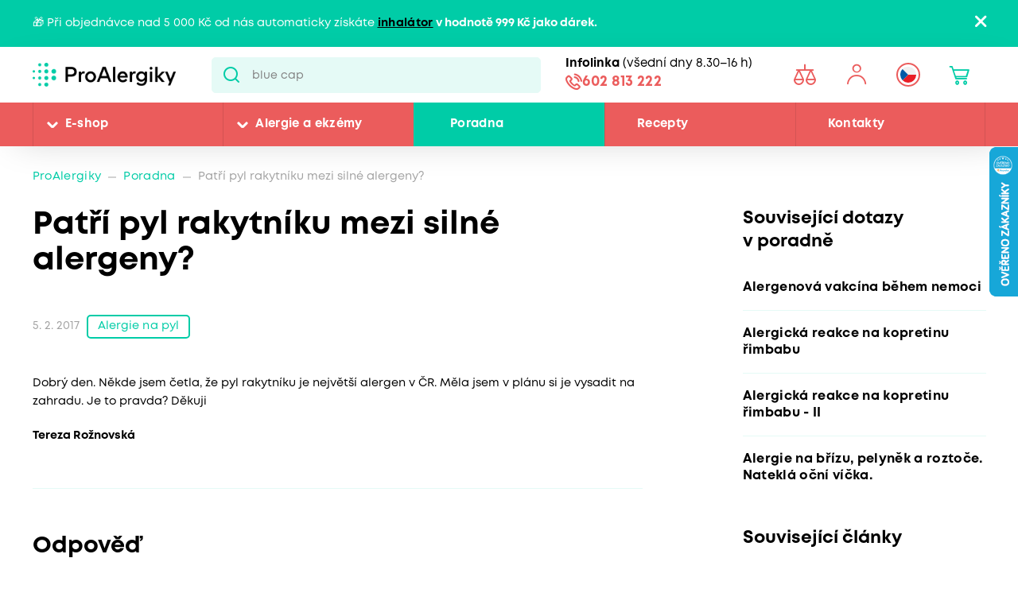

--- FILE ---
content_type: text/html; charset=utf-8
request_url: https://www.proalergiky.cz/poradna/5465
body_size: 20766
content:


<!DOCTYPE html>
<html lang="cs">
<head>
    <meta charset="utf-8" />
    <meta name="viewport" content="width=device-width, initial-scale=1.0">
    <meta name="robots" content="index, follow" />
    
    
    
    <meta name="theme-color" content="#fff" />

    

    <meta content="Dobrý den. Někde jsem četla, že pyl rakytníku je největší alergen v ČR. Měla jsem v plánu si je vysadit na zahradu. Je to pravda? Děkuji" name="description" />
<meta content="Patří pyl rakytníku mezi silné alergeny?" property="og:title" />
<meta content="Dobrý den. Někde jsem četla, že pyl rakytníku je největší alergen v ČR. Měla jsem v plánu si je vysadit na zahradu. Je to pravda? Děkuji" property="og:description" />
<meta content="https://www.proalergiky.cz/getmedia/996882be-6dc7-4f5d-abac-9e86f6fd095b/open-graph.jpg.aspx?width=1200&amp;height=630&amp;ext=.jpg" property="og:image" />
<meta content="https://www.proalergiky.cz/poradna/5465" property="og:url" />
    
            <link rel="alternate" hreflang="cs-cz" href="https://www.proalergiky.cz/poradna/5465" />

    

    <title>Patř&#237; pyl rakytn&#237;ku mezi siln&#233; alergeny? | Pro Alergiky</title>

    <script>
        var webp = new Image(); webp.onerror = function () { document.getElementsByTagName('html')[0].classList.add('no-webp'); }; webp.onload = function () { document.getElementsByTagName('html')[0].classList.add('webp'); }; webp.src = '[data-uri]';
    </script>

    <!-- Google Tag Manager -->
<script>
if (window.location.href.indexOf('disableGTM=1') === -1) {
console.log("GTM ENABLED");



(function(w,d,s,l,i){w[l]=w[l]||[];w[l].push({'gtm.start':
new Date().getTime(),event:'gtm.js'});var f=d.getElementsByTagName(s)[0],
j=d.createElement(s),dl=l!='dataLayer'?'&l='+l:'';j.async=true;j.src=
'https://www.googletagmanager.com/gtm.js?id='+i+dl;f.parentNode.insertBefore(j,f);
})(window,document,'script','dataLayer','GTM-N2WVNW');

}
else {
console.log("GTM NOT LOADED");
}

</script>
<!-- End Google Tag Manager -->

<meta name="google-site-verification" content="P3lsCh-CFbnTCR93Io5q57JRWvMVsIGuMiP7e9LSdcM" />


    <link href="/CMTrade/media/system/css/main?v=iIPJCZPq35sXrH-EjlyZlGRcFlW3k8QVeX78wwNvBlU1" rel="stylesheet"/>



</head>
<body class="CSCZ Chrome" data-locale="cs-CZ">

    <!-- Google Tag Manager (noscript) -->
<noscript><iframe src="https://www.googletagmanager.com/ns.html?id=GTM-N2WVNW"
height="0" width="0" style="display:none;visibility:hidden"></iframe></noscript>
<!-- End Google Tag Manager (noscript) -->
    <script type="application/ld+json">{
  "@context": "http://schema.org",
  "@type": "Organization",
  "name": "ProAlergiky",
  "url": "www.proalergiky.cz",
  "logo": {
    "@context": "http://schema.org",
    "@type": "ImageObject",
    "url": "/CMTrade/media/system/img/logo.svg"
  },
  "email": "info@proalergiky.cz",
  "faxNumber": "",
  "telephone": "541 212 450",
  "sameAs": []
}</script>
    
    

    
        <div class="header-alert hidden" data-alert data-alert-name="Inhal&#225;tor k objedn&#225;vce zdarma">
            <div class="pux-container">
                <div class="alert-container">
                    <span class="alert-content">🎁 Při objednávce nad 5 000 Kč od nás automaticky získáte <strong><a href="https://www.proalergiky.cz/eshop/kompresorovy-inhalator-norditalia-hi-neb">inhalátor</a> v hodnotě 999 Kč jako dárek.</strong></span>
                    <span class="close"></span>
                </div>
            </div>
        </div>



<header>
    

    <div class="pux-container">
        <div class="header-mobile">
            <div class="header-hamburger" data-hamburger>
                <span class="open-menu"></span>
            </div>
            <div class="header-logo">
    <a href="/">
        <img src="/CMTrade/media/system/img/logo.svg" alt="ProAlergiky" />
        <span>ProAlergiky</span>
    </a>
</div>
            <div class="header-controls-item header-cart" data-cart-preview-mobile-move-dist>
                
            </div>
        </div>
    </div>
    <div class="header">
        <div class="header-top">
            <div class="pux-container">
                <div class="header-top-inner">
                    <div class="header-logo">
    <a href="/">
        <img src="/CMTrade/media/system/img/logo.svg" alt="ProAlergiky" />
        <span>ProAlergiky</span>
    </a>
</div>
                    <div class="header-search">
                        <form action="/vyhledavani" data-search
                              data-search-url="/search/whisperer"
                              data-search-loading="immediate">
                            <div class="header-search-inner">
                                <input type="search" id="headerSearch" class="lbx-searchbox" name="searchtext"
                                       placeholder="Hledat v produktech a čl&#225;nc&#237;ch ..." data-search-input
                                       autocomplete="off">
                                <button type="submit" class="small-search-submit"
                                        data-search-submit>
                                    Pux.Search.Btn
                                    </button>
                                </div>
                                <div class="small-search-results">
                                    <span class="search-whisperrer-close" data-close-whisperrer></span>
                                    <div data-search-results></div>
                                </div>
                            </form>
                        </div>
                        <div class="header-infoline">
    <div class="infoline-box">
        <div class="infoline-box-item"><strong>Infolinka</strong> (všedn&#237; dny 8.30–16 h)</div>
        <a href="tel:602 813 222" class="infoline-box-item">602 813 222</a>
    </div>
</div>
                        <div class="header-controls" data-cart-preview-mobile-move-src-revert>
                            
                            <!--[S:comparebutton]--><div class="header-controls-item header-comparator">
    <a class="header-comparator-link" href="/porovnavac-produktu">
        <span class="header-comparator-count hidden" data-product-comparer-count="0"></span>

    </a>
    <!--<div class="header-window header-window-compare loading" id="compare-window" data-compare-preview-url="@Url.Action(" ListProducts", "Compare" )">
        <div class="header-window-close"></div>
        <div class="header-window-inner">
        </div>
    </div>-->
</div><!--[S]-->
                            <div class="header-controls-item header-login" data-open-parent>
    <!--[S:headeruserbox]--><a class="header-login-link login-item" data-initials="" data-open="login-window"></a>
<!--[S]-->
        <div class="header-window" id="login-window">
            <div class="header-window-close"></div>
            <div class="header-window-inner">
                <div class="header-window-inner-block">
                    <form action="/account/login" data-ajax="true" data-ajax-complete="pux.ajax.handleComponentResult" data-ajax-mode="replace" data-ajax-update="#login-form-header" data-ajax-url="/account/login" id="login-form-header" method="post">    <div class="header-login-box white-input-style">
        <div class="header-login-box-top">
            <h5 class="mt-0">Přihl&#225;šen&#237;</h5>

            <div>
                <label class="required" for="Username">E-mailov&#225; adresa</label>
                <input data-val="true" data-val-maxlength="Pux.Login.Validation.MaxLength" data-val-maxlength-max="100" data-val-required="Vyplňte prosím přihlašovací e-mailovou adresu" id="Username" name="Username" type="text" value="" />
                <span class="field-validation-valid" data-valmsg-for="Username" data-valmsg-replace="true"></span>
            </div>
            <div>
                <label class="required" for="Password">Heslo</label>
                <input data-val="true" data-val-maxlength="Pux.Login.Validation.MaxLength" data-val-maxlength-max="100" data-val-required="Vyplňte prosím své heslo" id="Password" name="Password" type="password" />
                <span class="field-validation-valid" data-valmsg-for="Password" data-valmsg-replace="true"></span>
            </div>
            
                <div class="header-login-form-option mt-20 mb-20">
                    <a href="/account/requestpasswordreset">Zapomněli jste heslo?</a>
                </div>
            <div class="request-password-reset-hidden header-request-password-reset-hidden">
                <a class="btn btn-primary btn-reset">Odeslat požadavek</a>
            </div>
            <div class="header-login-form-option mt-20">
                <button type="submit" class="btn btn-default full-width btn-ajax">Přihl&#225;sit se</button>
            </div>
        </div>
        <div class="header-login-box-bottom">
                <h5 class="mt-0">Nem&#225;te u n&#225;s &#250;čet?</h5>
                <div class="header-login-form-option">
                    <a class="btn btn-primary full-width" href="/muj-ucet/registrace">Zaregistrovat se</a>
                </div>
        </div>
    </div>
<input name="__RequestVerificationToken" type="hidden" value="9JhMQZgPNbKGiH9yGNIrD2ilVYPhXXhKZViTZ_BC1riX5byU0X_ViJL71acEG_R1QdnlVUNbR-sCmsbAvxBsbETXbC8asRU9CsPx18vCrQM1" />    <input type="hidden" name="source" value="header" />
</form>
                </div>
            </div>
        </div>
        <div class="header-window" id="user-window" data-preview-url="/user/account/header-navigation">
            <div class="header-window-close"></div>
            <div class="header-window-inner" id="user-window-inner"></div>
        </div>
</div>


                                <div class="header-controls-item header-language" data-open-parent>
        <a data-open="language-window" class="header-language-link"><span class="lang-item lang-cz"></span></a>
        <div class="language-selector">
            <div class="header-window" id="language-window">
                <div class="header-window-close"></div>
                <div class="header-window-inner">
                    <h4 class="mt-0 mb-10">Změnit zemi</h4>
                    <div class="language-selector-items">
                            <a href="https://www.prealergikov.sk/" class="language-selector-item">
                                <div class="lang-item lang-sk"></div> Slovensko
                            </a>
                            <a href="https://www.proalergiky.cz/poradna/5465" class="language-selector-item active">
                                <div class="lang-item lang-cz"></div> Česko
                            </a>
                    </div>
                </div>
            </div>
        </div>
    </div>

                            <!--[S:shoppingcartbox]--><div class="header-controls-item header-cart " data-open-parent data-cart-preview-mobile-move-src id="cart-window-outer" data-cart-preview-url="/cart/preview" data-empty-text="CMTrade.Header.Cart.InitValue" >
    <a href="/cart/items" class="header-cart-link" data-open="cart-window" data-action="open-cart">
        <span class="header-cart-count" data-cart-count-helper="src" data-cart-preview-selector="items-count"></span>
        <!--<span class="header-cart-price" data-cart-preview-selector="total-price">CMTrade.Header.Cart.InitValue</span>-->
    </a>
    <div class="header-window" id="cart-window">
        <div class="header-window-close"></div>
        <div class="header-window-inner" data-cart-preview-selector="cart-content"></div>
    </div>
</div><!--[S]-->
                        </div>
                    </div>
                </div>
            </div>
            <div class="header-panel">
                <div class="pux-container">
                    <nav class="header-menu">
                        



        <ul>
                <li class="">
                    <div class="header-item-helper">
                                <a href="/eshop" class="mobile-hidden">E-shop</a>
                                <button type="button" class="menu-button-openner desktop-hidden">E-shop</button>
                                <span class="menu-openner"></span>
                    </div>
        <div class="megamenu">
            <div class="megamenu-content">
                <div class="megamenu-subcategories">
                    <ul>
                            <li class="promotion">
                                <div class="header-item-helper">
                                        <a href="/eshop/akce" class="cmtrade-icon-promotion">Akčn&#237; nab&#237;dka</a>
                                                                    </div>
                            </li>
                            <li class="sale">
                                <div class="header-item-helper">
                                        <a href="/doprodej" class="cmtrade-icon-sale">Doprodej</a>
                                                                    </div>
                            </li>
                            <li class="gifts">
                                <div class="header-item-helper">
                                        <a href="/eshop/tipy-na-darky" class="cmtrade-icon-gifts">Tipy na d&#225;rky</a>
                                                                    </div>
                            </li>
                            <li class="air-purifying">
                                <div class="header-item-helper">
                                        <a href="/eshop/cisticky-vzduchu" class="cmtrade-icon-air-purifying">Čističky vzduchu</a>
                                                                    </div>
                            </li>
                            <li class="dehumidifier-air">
                                <div class="header-item-helper">
                                        <a href="/eshop/odvlhcovace-vzduchu" class="cmtrade-icon-dehumidifier-air">Odvlhčovače vzduchu</a>
                                                                    </div>
                            </li>
                            <li class="humidifier-air">
                                <div class="header-item-helper">
                                        <a href="/eshop/zvlhcovace-vzduchu" class="cmtrade-icon-humidifier-air">Zvlhčovače vzduchu</a>
                                                                    </div>
                            </li>
                            <li class="air-buckles">
                                <div class="header-item-helper">
                                        <a href="/eshop/pracky-vzduchu" class="cmtrade-icon-air-buckles">Pračky vzduchu</a>
                                                                    </div>
                            </li>
                            <li class="aroma-diffusers">
                                <div class="header-item-helper">
                                        <a href="/eshop/aromadifuzery" class="cmtrade-icon-aroma-diffusers">Aromadifuz&#233;ry</a>
                                                                    </div>
                            </li>
                            <li class="duvets">
                                <div class="header-item-helper">
                                        <a href="/eshop/periny-pro-alergiky" class="cmtrade-icon-duvets">Lůžkoviny</a>
                                                                    </div>
                            </li>
                            <li class="inhalation">
                                <div class="header-item-helper">
                                        <a href="/eshop/inhalatory-dychaci-pomucky" class="cmtrade-icon-inhalation">Inhalace, p&#233;če o d&#253;chac&#237; cesty</a>
                                                                    </div>
                            </li>
                            <li class="clothing">
                                <div class="header-item-helper">
                                        <a href="/eshop/odevy-pro-atopicky-ekzem" class="cmtrade-icon-clothing">Oblečen&#237; pro atopiky</a>
                                                                    </div>
                            </li>
                            <li class="vacuum-cleaners">
                                <div class="header-item-helper">
                                        <a href="/eshop/vysavace-pro-alergiky" class="cmtrade-icon-vacuum-cleaners">Vysavače</a>
                                                                    </div>
                            </li>
                            <li class="steam-cleaners">
                                <div class="header-item-helper">
                                        <a href="/eshop/parni-cistice" class="cmtrade-icon-steam-cleaners">Parn&#237; čističe</a>
                                                                    </div>
                            </li>
                            <li class="hygrometers">
                                <div class="header-item-helper">
                                        <a href="/eshop/vlhkomery-meteostanice" class="cmtrade-icon-hygrometers">Vlhkoměry a meteostanice</a>
                                                                    </div>
                            </li>
                            <li class="cleaning">
                                <div class="header-item-helper">
                                        <a href="/eshop/uklid-u-alergika" class="cmtrade-icon-cleaning">&#218;klid, pran&#237;, čištěn&#237;</a>
                                                                    </div>
                            </li>
                            <li class="cosmetics">
                                <div class="header-item-helper">
                                        <a href="/eshop/kosmetika-opalovani" class="cmtrade-icon-cosmetics">P&#233;če o pokožku, hygiena</a>
                                                                    </div>
                            </li>
                            <li class="supplements">
                                <div class="header-item-helper">
                                        <a href="/eshop/doplnky-stravy" class="cmtrade-icon-supplements">Doplňky stravy</a>
                                                                    </div>
                            </li>
                            <li class="food-questions">
                                <div class="header-item-helper">
                                        <a href="/eshop/dozy-na-potraviny" class="cmtrade-icon-food-questions">D&#243;zy na potraviny</a>
                                                                    </div>
                            </li>
                            <li class="water-filtration">
                                <div class="header-item-helper">
                                        <a href="/eshop/filtrace-vody" class="cmtrade-icon-water-filtration">Filtrace vody</a>
                                                                    </div>
                            </li>
                            <li class="allergy-tests">
                                <div class="header-item-helper">
                                        <a href="/eshop/testy-na-alergie" class="cmtrade-icon-allergy-tests">Testy na alergie</a>
                                                                    </div>
                            </li>
                            <li class="literature">
                                <div class="header-item-helper">
                                        <a href="/eshop/literatura" class="cmtrade-icon-literature">Literatura</a>
                                                                    </div>
                            </li>
                            <li class="windows-site">
                                <div class="header-item-helper">
                                        <a href="/eshop/okenni-site-proti-pylu-hmyzu" class="cmtrade-icon-windows-site">S&#237;tě do oken a dveř&#237;</a>
                                                                    </div>
                            </li>
                            <li class="window-seals">
                                <div class="header-item-helper">
                                        <a href="/eshop/tesneni-do-oken-a-dveri" class="cmtrade-icon-window-seals">Těsněn&#237; do oken a dveř&#237;</a>
                                                                    </div>
                            </li>
                            <li class="diagnostics">
                                <div class="header-item-helper">
                                        <a href="/eshop/diagnosticke-pristroje" class="cmtrade-icon-diagnostics">Diagnostick&#233; př&#237;stroje</a>
                                                                    </div>
                            </li>
                            <li class="mobile-air-conditioning">
                                <div class="header-item-helper">
                                        <a href="/eshop/mobilni-klimatizace" class="cmtrade-icon-mobile-air-conditioning">Mobiln&#237; klimatizace</a>
                                                                    </div>
                            </li>
                            <li class="fans">
                                <div class="header-item-helper">
                                        <a href="/eshop/ventilatory" class="cmtrade-icon-fans">Ventil&#225;tory</a>
                                                                    </div>
                            </li>
                            <li class="heating-products">
                                <div class="header-item-helper">
                                        <a href="/eshop/nahrivaci-bandaze" class="cmtrade-icon-heating-products">Vyhř&#237;van&#233; band&#225;že a deky</a>
                                                                    </div>
                            </li>
                            <li class="sleep">
                                <div class="header-item-helper">
                                        <a href="/eshop/podpora-usinani-a-vstavani" class="cmtrade-icon-sleep">Podpora us&#237;n&#225;n&#237; a vst&#225;v&#225;n&#237;</a>
                                                                    </div>
                            </li>
                            <li class="body">
                                <div class="header-item-helper">
                                        <a href="/eshop/pece-o-telo" class="cmtrade-icon-body">P&#233;če o tělo</a>
                                                                    </div>
                            </li>
                    </ul>
                </div>
                <div class="megamenu-scroller">
                    <button type="button" class="icon-drop js-scroll-content"></button>
                </div>
                    <div class="megamenu-buttons">
                        <a href="/alergie" class="btn btn-primary">Vybrat podle alergie</a>
                        <a href="/eshop/znacky" class="btn btn-primary">Vybrat podle značky</a>
                    </div>
            </div>
            <div class="megamenu-image">
        <a href="/banner/T800-filtr"   class="megamenu-image-banner">
            <img class="megamenu-banner-image" data-lazy-type="img" data-img="/CMTrade/media/static-media/12e2b07d-255e-4565-b1ef-886bc3f24220@w1200.jpg" data-webp="/CMTrade/media/static-media/12e2b07d-255e-4565-b1ef-886bc3f24220@w1200.webp" alt="T800 + filtr" />
        </a>
            </div>
        </div>
                </li>
                <li class="">
                    <div class="header-item-helper">
                                <a href="/alergie" class="mobile-hidden">Alergie a ekz&#233;my</a>
                                <button type="button" class="menu-button-openner desktop-hidden">Alergie a ekz&#233;my</button>
                                <span class="menu-openner"></span>
                    </div>
        <div class="megamenu">
            <div class="megamenu-content">
                <div class="megamenu-subcategories">
                    <ul>
                            <li class="pollen">
                                <div class="header-item-helper">
                                        <a href="/alergie/alergie-na-pyl" class="cmtrade-icon-pollen">Alergie na pyl</a>
                                                                    </div>
                            </li>
                            <li class="mites">
                                <div class="header-item-helper">
                                        <a href="/alergie/alergie-na-roztoce" class="cmtrade-icon-mites">Alergie na roztoče</a>
                                                                    </div>
                            </li>
                            <li class="animals">
                                <div class="header-item-helper">
                                        <a href="/alergie/alergie-na-kocky-psy-zvirata" class="cmtrade-icon-animals">Alergie na psy, kočky a jin&#225; zv&#237;řata</a>
                                                                    </div>
                            </li>
                            <li class="dermatitis">
                                <div class="header-item-helper">
                                        <a href="/alergie/atopicky-ekzem" class="cmtrade-icon-dermatitis">Atopick&#253; ekz&#233;m</a>
                                                                    </div>
                            </li>
                            <li class="mold">
                                <div class="header-item-helper">
                                        <a href="/alergie/alergie-na-plisne" class="cmtrade-icon-mold">Alergie na pl&#237;sně</a>
                                                                    </div>
                            </li>
                            <li class="insects">
                                <div class="header-item-helper">
                                        <a href="/alergie/alergie-na-bodnuti-hmyzem" class="cmtrade-icon-insects">Alergie na včelu, vosu a jin&#253; hmyz</a>
                                                                    </div>
                            </li>
                            <li class="asthma">
                                <div class="header-item-helper">
                                        <a href="/alergie/astma" class="cmtrade-icon-asthma">Astma</a>
                                                                    </div>
                            </li>
                            <li class="contact">
                                <div class="header-item-helper">
                                        <a href="/alergie/kontaktni-alergie" class="cmtrade-icon-contact">Kontaktn&#237; alergie</a>
                                                                    </div>
                            </li>
                            <li class="medicine">
                                <div class="header-item-helper">
                                        <a href="/alergie/alergie-na-leky" class="cmtrade-icon-medicine">Alergie na l&#233;ky</a>
                                                                    </div>
                            </li>
                            <li class="latex">
                                <div class="header-item-helper">
                                        <a href="/alergie/alergie-na-latex" class="cmtrade-icon-latex">Alergie na latex</a>
                                                                    </div>
                            </li>
                            <li class="sun">
                                <div class="header-item-helper">
                                        <a href="/alergie/alergie-na-slunce" class="cmtrade-icon-sun">Alergie na slunce</a>
                                                                    </div>
                            </li>
                            <li class="cold">
                                <div class="header-item-helper">
                                        <a href="/alergie/alergie-na-chlad" class="cmtrade-icon-cold">Alergie na chlad</a>
                                                                    </div>
                            </li>
                            <li class="food">
                                <div class="header-item-helper">
                                        <a href="/alergie/alergie-na-potraviny" class="cmtrade-icon-food">Alergie na potraviny</a>
                                                                            <span class="menu-openner"></span>
                                </div>
        <ul>
                <li class="">
                    <div class="header-item-helper">
                                <a href="/alergie/alergie-na-mleko">Alergie na ml&#233;ko</a>
                    </div>
                </li>
                <li class="">
                    <div class="header-item-helper">
                                <a href="/alergie/intolerance-laktozy">Intolerance lakt&#243;zy</a>
                    </div>
                </li>
                <li class="">
                    <div class="header-item-helper">
                                <a href="/alergie/alergie-na-vejce">Alergie na vejce</a>
                    </div>
                </li>
                <li class="">
                    <div class="header-item-helper">
                                <a href="/alergie/histaminova-intolerance">Histaminov&#225; intolerance</a>
                    </div>
                </li>
                <li class="">
                    <div class="header-item-helper">
                                <a href="/alergie/celiakie">Celiakie</a>
                    </div>
                </li>
                <li class="">
                    <div class="header-item-helper">
                                <a href="/alergie/alergie-na-lepek-mouku">Alergie na lepek (mouku)</a>
                    </div>
                </li>
                <li class="">
                    <div class="header-item-helper">
                                <a href="/alergie/alergie-na-skorapkove-plody">Alergie na ořechy a dalš&#237; skoř&#225;pkov&#233; plody</a>
                    </div>
                </li>
                <li class="">
                    <div class="header-item-helper">
                                <a href="/alergie/alergie-na-arasidy">Alergie na araš&#237;dy</a>
                    </div>
                </li>
                <li class="">
                    <div class="header-item-helper">
                                <a href="/alergie/alergie-na-soju">Alergie na s&#243;ju</a>
                    </div>
                </li>
                <li class="">
                    <div class="header-item-helper">
                                <a href="/alergie/alergie-na-houby">Alergie na houby</a>
                    </div>
                </li>
                <li class="">
                    <div class="header-item-helper">
                                <a href="/alergie/alergie-na-koryse">Alergie na kor&#253;še</a>
                    </div>
                </li>
                <li class="">
                    <div class="header-item-helper">
                                <a href="/alergie/alergie-na-mekkyse">Alergie na měkk&#253;še</a>
                    </div>
                </li>
                <li class="">
                    <div class="header-item-helper">
                                <a href="/alergie/alergie-na-sezam">Alergie na sezam</a>
                    </div>
                </li>
                <li class="">
                    <div class="header-item-helper">
                                <a href="/alergie/alergie-na-horcici">Alergie na hořčici</a>
                    </div>
                </li>
                <li class="">
                    <div class="header-item-helper">
                                <a href="/alergie/alergie-na-celer">Alergie na celer</a>
                    </div>
                </li>
                <li class="">
                    <div class="header-item-helper">
                                <a href="/alergie/alergie-na-lupinu-vlci-bob">Alergie na lupinu</a>
                    </div>
                </li>
                <li class="">
                    <div class="header-item-helper">
                                <a href="/alergie/alergie-na-drozdi">Alergie na drožd&#237;</a>
                    </div>
                </li>
                <li class="">
                    <div class="header-item-helper">
                                <a href="/alergie/alergie-na-maso">Alergie na maso</a>
                    </div>
                </li>
                <li class="">
                    <div class="header-item-helper">
                                <a href="/alergie/alergie-na-ryby">Alergie na ryby</a>
                    </div>
                </li>
        </ul>
                            </li>
                    </ul>
                </div>
                <div class="megamenu-scroller">
                    <button type="button" class="icon-drop js-scroll-content"></button>
                </div>
            </div>
            <div class="megamenu-image">
        <a href="/banner/ProtecSom"   class="megamenu-image-banner">
            <img class="megamenu-banner-image" data-lazy-type="img" data-img="/CMTrade/media/static-media/c324df56-3079-4853-adf6-4e042c44ffc6@w1200.jpg" data-webp="/CMTrade/media/static-media/c324df56-3079-4853-adf6-4e042c44ffc6@w1200.webp" alt="ProtecSom" />
        </a>
            </div>
        </div>
                </li>
                <li class="">
                    <div class="header-item-helper">
                                <a href="/poradna" class="active">Poradna</a>
                    </div>
                </li>
                <li class="">
                    <div class="header-item-helper">
                                <a href="/recepty">Recepty</a>
                    </div>
                </li>
                <li class="">
                    <div class="header-item-helper">
                                <a href="/kontakty">Kontakty</a>
                    </div>
                </li>
        </ul>



                    </nav>
                    <div class="header-infoline">
    <div class="infoline-box">
        <div class="infoline-box-item"><strong>Infolinka</strong> (všedn&#237; dny 8.30–16 h)</div>
        <a href="tel:602 813 222" class="infoline-box-item">602 813 222</a>
    </div>
</div>
                </div>
            </div>
        </div>

        
    </header>


<div class="header-spacing"></div>







    <!-- Main Content -->
    <main id="lbx-wrapper">
        

<script type="text/javascript">dataLayer = window.dataLayer || [];dataLayer.push({"event":"fireRemarketingTag","google_tag_params":{"ecomm_pagetype":"article","ecomm_language":"cs-CZ"}})</script>



<div class="breadcrumbs">
    <div class="pux-container">
        <div class="breadcrumbs-inner">
            <div class="breadcrumbs-item">
                <a href="/">ProAlergiky</a>
            </div>
            <span class="breadcrumbs-separator icon-drop2"></span>
            <div class="breadcrumbs-item">
                <a href="/poradna">Poradna</a>
            </div>
            <span class="breadcrumbs-separator icon-drop2"></span>
            <div class="breadcrumbs-item breadcrumbs-item-last">
                <span>Patř&#237; pyl rakytn&#237;ku mezi siln&#233; alergeny?</span>
            </div>
        </div>
    </div>
</div>

<div class="article-section pt-0">
    <div class="pux-container">
        <div class="article-layout">
            <div class="article-main">
                <div class="article-main-header">
                    <h1 class="mt-0">Patř&#237; pyl rakytn&#237;ku mezi siln&#233; alergeny?</h1>

                        <div class="article-labels">
                                <span class="article-date">5. 2. 2017</span>

                                    <a href="/alergie/alergie-na-pyl" class="label label-outline">
                                        Alergie na pyl
                                    </a>
                        </div>
                </div>
                <div class="article-main-content">
                    <p>
                        Dobrý den. Někde jsem četla, že pyl rakytníku je největší alergen v ČR. Měla jsem v plánu si je vysadit na zahradu. Je to pravda? Děkuji
                    </p>
                    <div class="fw-bold mt-10">Tereza Rožnovsk&#225;</div>
                    <div class="line"></div>
                        <div>
                            <h2 class="mb-40">Odpověď</h2>
                            <p>Dobrý den,</p>
<p>pyl rakytníku určitě nepatří mezi největší nebo alergologicky nejvýznamnější alergen v ČR.</p>
<p>Mezi šest základních skupin pylových alergenů v Evropě patří bříza, trávy, olivovník, pelyněk, drnavec a cypřiš a jejich příbuzné druhy.</p>
<p>Rakytník patří mezi tzv. větrosprašné rostliny, které jsou z alergologického hlediska důležitější, neboť mají pylová zrna přizpůsobena přenosu vzduchem (na rozdíl od hmyzosprašných rostlin). Nicméně i tak je jeho alergologický význam minimální.</p>
<p>Pokud by vám pyl rakytníku způsoboval alergické potíže, pak by bylo potřeba jej odstranit. V opačném případě není třeba se jeho vysazení obávat.</p>
<p>S pozdravem, MUDr. Lenka Mišunová, PhD.</p>
                        </div>
                </div>
                <div class="article-author-container">
    <a href="/autor/lenka-misunova" class="article-author-link">
        <div class="article-author-image">
                <img src="/CMTrade/media/system/img/zastupni-user.svg" alt="" />
        </div>
    </a>
    <div class="article-author-info">
        <a href="/autor/lenka-misunova" class="article-author-link">
            <div class="article-author-name">MUDr. Lenka Mišunov&#225;, PhD.</div>
        </a>
        <div class="article-author-detail">L&#233;kařka se specializac&#237; na alergologii a imunologii a dlouholet&#225; spolupracovnice našeho port&#225;lu.</div>
    </div>

</div>
            </div>

            <div class="article-side">
                    <h3 class="article-side-headline">Souvisej&#237;c&#237; dotazy v&#160;poradně</h3>
                    <div class="article-side-links article-side-links-image">
<a href="/poradna/4460" class="article-side-link">
    <div class="article-side-link-name h5">
        Alergenov&#225; vakc&#237;na během nemoci
    </div>
</a><a href="/poradna/5248" class="article-side-link">
    <div class="article-side-link-name h5">
        Alergick&#225; reakce na kopretinu řimbabu
    </div>
</a><a href="/poradna/5251" class="article-side-link">
    <div class="article-side-link-name h5">
        Alergick&#225; reakce na kopretinu řimbabu - II
    </div>
</a><a href="/poradna/5021" class="article-side-link">
    <div class="article-side-link-name h5">
        Alergie na bř&#237;zu, pelyněk a roztoče. Natekl&#225; očn&#237; v&#237;čka.
    </div>
</a>                    </div>
                                    <h3 class="article-side-headline">Souvisej&#237;c&#237; čl&#225;nky</h3>
                    <div class="article-side-links article-side-links-image">

<a href="/clanky/pylova-sezona" class="article-side-link">
    <div class="article-side-link-image">
            <img data-lazy-type="img" data-img="/CMTrade/media/static-media/e9ac6be2-0869-4dbb-a901-2ac14b9e7d44@w200.png" data-webp="/CMTrade/media/static-media/e9ac6be2-0869-4dbb-a901-2ac14b9e7d44@w200.webp" alt="" />
    </div>
    <div class="article-side-link-name h5">
        Pylov&#225; sez&#243;na a pylov&#253; kalend&#225;ř
    </div>
</a><a href="/clanky/jak-se-vyhnout-pylum-doma-i-venku" class="article-side-link">
    <div class="article-side-link-image">
            <img data-lazy-type="img" data-img="/CMTrade/media/static-media/204ae9c5-97e5-4c18-b493-33f57dd3be63@w200.jpg" data-webp="/CMTrade/media/static-media/204ae9c5-97e5-4c18-b493-33f57dd3be63@w200.webp" alt="" />
    </div>
    <div class="article-side-link-name h5">
        Jak se vyhnout pylům doma i venku
    </div>
</a><a href="/clanky/vybirame-cisticku-vzduchu-pro-pyloveho-alergika-proc-a-jakou" class="article-side-link">
    <div class="article-side-link-image">
            <img data-lazy-type="img" data-img="/CMTrade/media/static-media/284f1251-c297-4f6a-b52e-e9718eae8278@w200.png" data-webp="/CMTrade/media/static-media/284f1251-c297-4f6a-b52e-e9718eae8278@w200.webp" alt="" />
    </div>
    <div class="article-side-link-name h5">
        Vyb&#237;r&#225;me čističku vzduchu pro pylov&#233;ho alergika
    </div>
</a>                    </div>
            </div>
        </div>
    </div>
</div>


    <div class="block light-box">
        <div class="pux-container">
            <h3 class="block-title">Produkty, kter&#233; pom&#225;haj&#237;</h3>
            

    <div class="product-container" data-product-slider-init>
        <div class="product-card-box">
            






<div class="product-card" pux-animate-container>
    <div class="product-card-main">
        <div href="/eshop/cisticka-vzduchu-winix-zero" class="product-card-image has-variants">
            <div class="product-item-labels">
                        <div class="label label-item label-red">D&#225;rek</div>
        <div class="label label-item label-light-red">N&#225;š tip</div>
        <div class="label label-item label-guarantee">
            <img src="/CMTrade/media/system/img/tag-zarucena-ucinnost.svg" alt="" />
        </div>
        <div class="label label-item label-dark-green">Doprava zdarma</div>

            </div>
            <a href="/eshop/cisticka-vzduchu-winix-zero">
                    <img data-lazy-type="img" data-img="/CMTrade/media/static-media/780af32a-e7f8-4a41-842d-aea9b45b2d3e@w600.jpg" data-webp="/CMTrade/media/static-media/780af32a-e7f8-4a41-842d-aea9b45b2d3e@w600.webp" alt="Čistička vzduchu Winix ZERO + Sada filtrů A" />
            </a>
                    </div>

        <a href="/eshop/cisticka-vzduchu-winix-zero" class="product-card-content" pux-animate-item>
            <div class="product-card-name h5">
                Čistička vzduchu Winix ZERO + Sada filtrů A
            </div>
                <div class="product-card-description">
Vícestupňová filtrace. Plazmová dezinfekce vzduchu. Inteligentní...                                    </div>
        </a>
    </div>




        <div class="product-card-cart ">

                <div class="product-price">
        <div class="product-price-actual">5990 Kč</div>
    </div>

            
    <div class="product-cart-form">
        <form action="/ajax/cart/items" method="post" class="add-to-cart smallest-cart" onsubmit="return pux.ecm.cart.addToCart(this)">
            <div class="product-detail-cart-quantity">
                <div class="units-changer" data-cart-quantity-selector="container">
                    <div class="units-changer-input-box">
                        <input type="number" name="quantity" data-cart-quantity-selector="input" value="1" />
                    </div>
                    <div class="units-changers">
                        <a class="units-changer-plus" data-cart-quantity-selector="plus"></a>
                        <a class="units-changer-minus" data-cart-quantity-selector="minus"></a>
                    </div>
                </div>
            </div>


            <div class="product-cart-button">
                <input type="hidden" name="skuId" value="12856">
                <input type="number" class="d-none" name="quantity" value="1">
                <button pux-animate-item type="submit" class="btn btn-default add-to-cart-btn" data-action="buy"><span>**Vložit do košíku</span></button>
                <input type="hidden" name="couponCode" class="couponCode" value="" />
            </div>
        </form>
    </div>

        </div>

    <div class="product-card-bottom">
        

<span class="stock-label color-green">>5 ks</span>

        <a role="button" pux-animate-item
           id=btnCompare-2800
           data-compare-text="Porovnat"
           data-remove-text="Odebrat z porovn&#225;n&#237;"
           class="link-comparator">
            Porovnat
        </a>
    </div>
</div>
        </div>
        <div class="product-card-box">
            






<div class="product-card" pux-animate-container>
    <div class="product-card-main">
        <div href="/eshop/inhalator-norditalia-mo-03" class="product-card-image has-variants">
            <div class="product-item-labels">
                        <div class="label label-item label-light-red">N&#225;š tip</div>

            </div>
            <a href="/eshop/inhalator-norditalia-mo-03">
                    <img data-lazy-type="img" data-img="/CMTrade/media/static-media/228c38a8-7d04-45d5-9c72-2feefed5cc86@w600.jpg" data-webp="/CMTrade/media/static-media/228c38a8-7d04-45d5-9c72-2feefed5cc86@w600.webp" alt="Inhal&#225;tor Norditalia MO-03" />
            </a>
                    </div>

        <a href="/eshop/inhalator-norditalia-mo-03" class="product-card-content" pux-animate-item>
            <div class="product-card-name h5">
                Inhal&#225;tor Norditalia MO-03
            </div>
                <div class="product-card-description">
Výkonný a univerzální ultrazvukový inhalátor. Pro použití v...                                    </div>
        </a>
    </div>




        <div class="product-card-cart ">

                <div class="product-price">
        <div class="product-price-actual">2299 Kč</div>
    </div>

            
    <div class="product-cart-form">
        <form action="/ajax/cart/items" method="post" class="add-to-cart smallest-cart" onsubmit="return pux.ecm.cart.addToCart(this)">
            <div class="product-detail-cart-quantity">
                <div class="units-changer" data-cart-quantity-selector="container">
                    <div class="units-changer-input-box">
                        <input type="number" name="quantity" data-cart-quantity-selector="input" value="1" />
                    </div>
                    <div class="units-changers">
                        <a class="units-changer-plus" data-cart-quantity-selector="plus"></a>
                        <a class="units-changer-minus" data-cart-quantity-selector="minus"></a>
                    </div>
                </div>
            </div>


            <div class="product-cart-button">
                <input type="hidden" name="skuId" value="13114">
                <input type="number" class="d-none" name="quantity" value="1">
                <button pux-animate-item type="submit" class="btn btn-default add-to-cart-btn" data-action="buy"><span>**Vložit do košíku</span></button>
                <input type="hidden" name="couponCode" class="couponCode" value="" />
            </div>
        </form>
    </div>

        </div>

    <div class="product-card-bottom">
        

<span class="stock-label color-green">>5 ks</span>

        <a role="button" pux-animate-item
           id=btnCompare-3058
           data-compare-text="Porovnat"
           data-remove-text="Odebrat z porovn&#225;n&#237;"
           class="link-comparator">
            Porovnat
        </a>
    </div>
</div>
        </div>
        <div class="product-card-box">
            






<div class="product-card" pux-animate-container>
    <div class="product-card-main">
        <div href="/eshop/cisticka-vzduchu-stylies-pegasus-bila" class="product-card-image has-variants">
            <div class="product-item-labels">
                        <div class="label label-item label-light-red">N&#225;š tip</div>
        <div class="label label-item label-dark-green">Doprava zdarma</div>

            </div>
            <a href="/eshop/cisticka-vzduchu-stylies-pegasus-bila">
                    <img data-lazy-type="img" data-img="/CMTrade/media/static-media/433238a3-b700-41d1-9963-5592f600425d@w600.jpg" data-webp="/CMTrade/media/static-media/433238a3-b700-41d1-9963-5592f600425d@w600.webp" alt=" Čistička vzduchu Stylies Pegasus - b&#237;l&#225;" />
            </a>
                            <div class="product-card-variants">
                    


    <a href="/eshop/cisticka-vzduchu-stylies-pegasus-bila" class="product-variants-item active"
         data-show-text="False"
         data-url="/eshop/cisticka-vzduchu-stylies-pegasus-bila"
         data-name=" Čistička vzduchu Stylies Pegasus - b&#237;l&#225;"
         data-property1="ProductParameter.Barva.white"
         data-name1="barva"
         data-property2=""
         data-name2=""
         data-is-in-stock="True"
         data-isInStock="True"
         data-isSelected="True"
         title="b&#237;l&#225;"
         data-async-nav-itemTURNEDOFF pux-animate-item="this">
                    <img data-lazy-type="img" data-img="/CMTrade/media/static-media/433238a3-b700-41d1-9963-5592f600425d@w600.jpg" data-webp="/CMTrade/media/static-media/433238a3-b700-41d1-9963-5592f600425d@w600.webp"
                         alt="" />
    </a>


    <a href="/eshop/cisticka-vzduchu-stylies-pegasus-cerna" class="product-variants-item "
         data-show-text="False"
         data-url="/eshop/cisticka-vzduchu-stylies-pegasus-cerna"
         data-name="Čistička vzduchu Stylies Pegasus - čern&#225;"
         data-property1="ProductParameter.Barva.black"
         data-name1="barva"
         data-property2=""
         data-name2=""
         data-is-in-stock="True"
         data-isInStock="True"
         data-isSelected="False"
         title="čern&#225;"
         data-async-nav-itemTURNEDOFF pux-animate-item="this">
                    <img data-lazy-type="img" data-img="/CMTrade/media/static-media/1ca8840b-6470-42ae-b492-fc88eb3c0823@w600.jpg" data-webp="/CMTrade/media/static-media/1ca8840b-6470-42ae-b492-fc88eb3c0823@w600.webp"
                         alt="" />
    </a>

                </div>
        </div>

        <a href="/eshop/cisticka-vzduchu-stylies-pegasus-bila" class="product-card-content" pux-animate-item>
            <div class="product-card-name h5">
                 Čistička vzduchu Stylies Pegasus - b&#237;l&#225;
            </div>
                <div class="product-card-description">
Elegantní čistička vzduchu pro domácnosti i kanceláře. Účinná...                                    </div>
        </a>
    </div>




        <div class="product-card-cart ">

                <div class="product-price">
        <div class="product-price-actual">4290 Kč</div>
    </div>

            
    <div class="product-cart-form">
        <form action="/ajax/cart/items" method="post" class="add-to-cart smallest-cart" onsubmit="return pux.ecm.cart.addToCart(this)">
            <div class="product-detail-cart-quantity">
                <div class="units-changer" data-cart-quantity-selector="container">
                    <div class="units-changer-input-box">
                        <input type="number" name="quantity" data-cart-quantity-selector="input" value="1" />
                    </div>
                    <div class="units-changers">
                        <a class="units-changer-plus" data-cart-quantity-selector="plus"></a>
                        <a class="units-changer-minus" data-cart-quantity-selector="minus"></a>
                    </div>
                </div>
            </div>


            <div class="product-cart-button">
                <input type="hidden" name="skuId" value="12310">
                <input type="number" class="d-none" name="quantity" value="1">
                <button pux-animate-item type="submit" class="btn btn-default add-to-cart-btn" data-action="buy"><span>**Vložit do košíku</span></button>
                <input type="hidden" name="couponCode" class="couponCode" value="" />
            </div>
        </form>
    </div>

        </div>

    <div class="product-card-bottom">
        

<span class="stock-label color-green">4 ks</span>

        <a role="button" pux-animate-item
           id=btnCompare-2254
           data-compare-text="Porovnat"
           data-remove-text="Odebrat z porovn&#225;n&#237;"
           class="link-comparator">
            Porovnat
        </a>
    </div>
</div>
        </div>
        <div class="product-card-box">
            






<div class="product-card" pux-animate-container>
    <div class="product-card-main">
        <div href="/eshop/cisticka-vzduchu-winix-zero-compact" class="product-card-image has-variants">
            <div class="product-item-labels">
                        <div class="label label-item label-light-red">N&#225;š tip</div>
        <div class="label label-item label-guarantee">
            <img src="/CMTrade/media/system/img/tag-zarucena-ucinnost.svg" alt="" />
        </div>
        <div class="label label-item label-dark-green">Doprava zdarma</div>

            </div>
            <a href="/eshop/cisticka-vzduchu-winix-zero-compact">
                    <img data-lazy-type="img" data-img="/CMTrade/media/static-media/e0e48c23-0c51-460d-906e-48d88667be6f@w600.jpg" data-webp="/CMTrade/media/static-media/e0e48c23-0c51-460d-906e-48d88667be6f@w600.webp" alt="Čistička vzduchu Winix ZERO Compact" />
            </a>
                    </div>

        <a href="/eshop/cisticka-vzduchu-winix-zero-compact" class="product-card-content" pux-animate-item>
            <div class="product-card-name h5">
                Čistička vzduchu Winix ZERO Compact
            </div>
                <div class="product-card-description">
Skladná inteligentní čistička s automatickou regulací za nízkou...                                    </div>
        </a>
    </div>




        <div class="product-card-cart ">

                <div class="product-price">
        <div class="product-price-actual">3990 Kč</div>
    </div>

            
    <div class="product-cart-form">
        <form action="/ajax/cart/items" method="post" class="add-to-cart smallest-cart" onsubmit="return pux.ecm.cart.addToCart(this)">
            <div class="product-detail-cart-quantity">
                <div class="units-changer" data-cart-quantity-selector="container">
                    <div class="units-changer-input-box">
                        <input type="number" name="quantity" data-cart-quantity-selector="input" value="1" />
                    </div>
                    <div class="units-changers">
                        <a class="units-changer-plus" data-cart-quantity-selector="plus"></a>
                        <a class="units-changer-minus" data-cart-quantity-selector="minus"></a>
                    </div>
                </div>
            </div>


            <div class="product-cart-button">
                <input type="hidden" name="skuId" value="13214">
                <input type="number" class="d-none" name="quantity" value="1">
                <button pux-animate-item type="submit" class="btn btn-default add-to-cart-btn" data-action="buy"><span>**Vložit do košíku</span></button>
                <input type="hidden" name="couponCode" class="couponCode" value="" />
            </div>
        </form>
    </div>

        </div>

    <div class="product-card-bottom">
        

<span class="stock-label color-green">>5 ks</span>

        <a role="button" pux-animate-item
           id=btnCompare-3158
           data-compare-text="Porovnat"
           data-remove-text="Odebrat z porovn&#225;n&#237;"
           class="link-comparator">
            Porovnat
        </a>
    </div>
</div>
        </div>
        <div class="product-card-box">
            






<div class="product-card" pux-animate-container>
    <div class="product-card-main">
        <div href="/eshop/inhalator-nimo-hnk-nbl-fish" class="product-card-image has-variants">
            <div class="product-item-labels">
                        <div class="label label-item label-light-red">N&#225;š tip</div>

            </div>
            <a href="/eshop/inhalator-nimo-hnk-nbl-fish">
                    <img data-lazy-type="img" data-img="/CMTrade/media/static-media/a4f26b4d-6336-4919-9a62-fc98ed2102a4@w600.jpg" data-webp="/CMTrade/media/static-media/a4f26b4d-6336-4919-9a62-fc98ed2102a4@w600.webp" alt="Inhal&#225;tor Nimo HNK-NBL-FISH" />
            </a>
                    </div>

        <a href="/eshop/inhalator-nimo-hnk-nbl-fish" class="product-card-content" pux-animate-item>
            <div class="product-card-name h5">
                Inhal&#225;tor Nimo HNK-NBL-FISH
            </div>
                <div class="product-card-description">
Kompresorový inhalátor navržený pro děti. Design ryby. Jednoduchá...                                    </div>
        </a>
    </div>




        <div class="product-card-cart ">

                <div class="product-price">
        <div class="product-price-actual">799 Kč</div>
    </div>

            
    <div class="product-cart-form">
        <form action="/ajax/cart/items" method="post" class="add-to-cart smallest-cart" onsubmit="return pux.ecm.cart.addToCart(this)">
            <div class="product-detail-cart-quantity">
                <div class="units-changer" data-cart-quantity-selector="container">
                    <div class="units-changer-input-box">
                        <input type="number" name="quantity" data-cart-quantity-selector="input" value="1" />
                    </div>
                    <div class="units-changers">
                        <a class="units-changer-plus" data-cart-quantity-selector="plus"></a>
                        <a class="units-changer-minus" data-cart-quantity-selector="minus"></a>
                    </div>
                </div>
            </div>


            <div class="product-cart-button">
                <input type="hidden" name="skuId" value="13500">
                <input type="number" class="d-none" name="quantity" value="1">
                <button pux-animate-item type="submit" class="btn btn-default add-to-cart-btn" data-action="buy"><span>**Vložit do košíku</span></button>
                <input type="hidden" name="couponCode" class="couponCode" value="" />
            </div>
        </form>
    </div>

        </div>

    <div class="product-card-bottom">
        

<span class="stock-label color-green">>5 ks</span>

        <a role="button" pux-animate-item
           id=btnCompare-3444
           data-compare-text="Porovnat"
           data-remove-text="Odebrat z porovn&#225;n&#237;"
           class="link-comparator">
            Porovnat
        </a>
    </div>
</div>
        </div>
        <div class="product-card-box">
            






<div class="product-card" pux-animate-container>
    <div class="product-card-main">
        <div href="/eshop/prenosny-inhalator-intec-turbo-mesh" class="product-card-image has-variants">
            <div class="product-item-labels">
                        <div class="label label-item label-light-red">N&#225;š tip</div>

            </div>
            <a href="/eshop/prenosny-inhalator-intec-turbo-mesh">
                    <img data-lazy-type="img" data-img="/CMTrade/media/static-media/13821d17-10a6-4eb6-836f-e1808623bd2e@w600.jpg" data-webp="/CMTrade/media/static-media/13821d17-10a6-4eb6-836f-e1808623bd2e@w600.webp" alt="Přenosn&#253; inhal&#225;tor Intec Turbo Mesh" />
            </a>
                    </div>

        <a href="/eshop/prenosny-inhalator-intec-turbo-mesh" class="product-card-content" pux-animate-item>
            <div class="product-card-name h5">
                Přenosn&#253; inhal&#225;tor Intec Turbo Mesh
            </div>
                <div class="product-card-description">
Cestovní inhalátor s dobíjecím akumulátorem. 2 rychlosti...                                    </div>
        </a>
    </div>




        <div class="product-card-cart ">

                <div class="product-price">
        <div class="product-price-actual">1450 Kč</div>
    </div>

            
    <div class="product-cart-form">
        <form action="/ajax/cart/items" method="post" class="add-to-cart smallest-cart" onsubmit="return pux.ecm.cart.addToCart(this)">
            <div class="product-detail-cart-quantity">
                <div class="units-changer" data-cart-quantity-selector="container">
                    <div class="units-changer-input-box">
                        <input type="number" name="quantity" data-cart-quantity-selector="input" value="1" />
                    </div>
                    <div class="units-changers">
                        <a class="units-changer-plus" data-cart-quantity-selector="plus"></a>
                        <a class="units-changer-minus" data-cart-quantity-selector="minus"></a>
                    </div>
                </div>
            </div>


            <div class="product-cart-button">
                <input type="hidden" name="skuId" value="14182">
                <input type="number" class="d-none" name="quantity" value="1">
                <button pux-animate-item type="submit" class="btn btn-default add-to-cart-btn" data-action="buy"><span>**Vložit do košíku</span></button>
                <input type="hidden" name="couponCode" class="couponCode" value="" />
            </div>
        </form>
    </div>

        </div>

    <div class="product-card-bottom">
        

<span class="stock-label color-green">>5 ks</span>

        <a role="button" pux-animate-item
           id=btnCompare-4124
           data-compare-text="Porovnat"
           data-remove-text="Odebrat z porovn&#225;n&#237;"
           class="link-comparator">
            Porovnat
        </a>
    </div>
</div>
        </div>
        <div class="product-card-box">
            






<div class="product-card" pux-animate-container>
    <div class="product-card-main">
        <div href="/eshop/kompresorovy-inhalator-rossmax-nk1000" class="product-card-image has-variants">
            <div class="product-item-labels">
                        <div class="label label-item label-light-red">N&#225;š tip</div>

            </div>
            <a href="/eshop/kompresorovy-inhalator-rossmax-nk1000">
                    <img data-lazy-type="img" data-img="/CMTrade/media/static-media/e524b18e-fb94-4870-8d2e-d49b0e73ff7c@w600.jpg" data-webp="/CMTrade/media/static-media/e524b18e-fb94-4870-8d2e-d49b0e73ff7c@w600.webp" alt="Kompresorov&#253; inhal&#225;tor Rossmax NK1000 3 v 1" />
            </a>
                    </div>

        <a href="/eshop/kompresorovy-inhalator-rossmax-nk1000" class="product-card-content" pux-animate-item>
            <div class="product-card-name h5">
                Kompresorov&#253; inhal&#225;tor Rossmax NK1000 3 v 1
            </div>
                <div class="product-card-description">
Nosní myčka a odsávačka. Nastavitelné množství aerosolu. Odolná...                                    </div>
        </a>
    </div>




        <div class="product-card-cart ">

                <div class="product-price">
        <div class="product-price-actual">2690 Kč</div>
    </div>

            
    <div class="product-cart-form">
        <form action="/ajax/cart/items" method="post" class="add-to-cart smallest-cart" onsubmit="return pux.ecm.cart.addToCart(this)">
            <div class="product-detail-cart-quantity">
                <div class="units-changer" data-cart-quantity-selector="container">
                    <div class="units-changer-input-box">
                        <input type="number" name="quantity" data-cart-quantity-selector="input" value="1" />
                    </div>
                    <div class="units-changers">
                        <a class="units-changer-plus" data-cart-quantity-selector="plus"></a>
                        <a class="units-changer-minus" data-cart-quantity-selector="minus"></a>
                    </div>
                </div>
            </div>


            <div class="product-cart-button">
                <input type="hidden" name="skuId" value="14308">
                <input type="number" class="d-none" name="quantity" value="1">
                <button pux-animate-item type="submit" class="btn btn-default add-to-cart-btn" data-action="buy"><span>**Vložit do košíku</span></button>
                <input type="hidden" name="couponCode" class="couponCode" value="" />
            </div>
        </form>
    </div>

        </div>

    <div class="product-card-bottom">
        

<span class="stock-label color-green">>5 ks</span>

        <a role="button" pux-animate-item
           id=btnCompare-4250
           data-compare-text="Porovnat"
           data-remove-text="Odebrat z porovn&#225;n&#237;"
           class="link-comparator">
            Porovnat
        </a>
    </div>
</div>
        </div>
        <div class="product-card-box">
            






<div class="product-card" pux-animate-container>
    <div class="product-card-main">
        <div href="/eshop/cisticka-vzduchu-winix-t800" class="product-card-image has-variants">
            <div class="product-item-labels">
                        <div class="label label-item label-red">D&#225;rek</div>
        <div class="label label-item label-light-red">N&#225;š tip</div>
        <div class="label label-item label-guarantee">
            <img src="/CMTrade/media/system/img/tag-zarucena-ucinnost.svg" alt="" />
        </div>
        <div class="label label-item label-dark-green">Doprava zdarma</div>

            </div>
            <a href="/eshop/cisticka-vzduchu-winix-t800">
                    <img data-lazy-type="img" data-img="/CMTrade/media/static-media/9d39df16-9c63-42fc-a1bf-c88589a5606f@w600.jpg" data-webp="/CMTrade/media/static-media/9d39df16-9c63-42fc-a1bf-c88589a5606f@w600.webp" alt="Čistička vzduchu Winix T800 + sada filtrů GR zdarma" />
            </a>
                    </div>

        <a href="/eshop/cisticka-vzduchu-winix-t800" class="product-card-content" pux-animate-item>
            <div class="product-card-name h5">
                Čistička vzduchu Winix T800 + sada filtrů GR zdarma
            </div>
                <div class="product-card-description">
3 roky záruka. Wi-Fi. Účinná 360° filtrace. Plazmová dezinfekce...                                    </div>
        </a>
    </div>




        <div class="product-card-cart ">

                <div class="product-price">
        <div class="product-price-actual">8490 Kč</div>
    </div>

            
    <div class="product-cart-form">
        <form action="/ajax/cart/items" method="post" class="add-to-cart smallest-cart" onsubmit="return pux.ecm.cart.addToCart(this)">
            <div class="product-detail-cart-quantity">
                <div class="units-changer" data-cart-quantity-selector="container">
                    <div class="units-changer-input-box">
                        <input type="number" name="quantity" data-cart-quantity-selector="input" value="1" />
                    </div>
                    <div class="units-changers">
                        <a class="units-changer-plus" data-cart-quantity-selector="plus"></a>
                        <a class="units-changer-minus" data-cart-quantity-selector="minus"></a>
                    </div>
                </div>
            </div>


            <div class="product-cart-button">
                <input type="hidden" name="skuId" value="14415">
                <input type="number" class="d-none" name="quantity" value="1">
                <button pux-animate-item type="submit" class="btn btn-default add-to-cart-btn" data-action="buy"><span>**Vložit do košíku</span></button>
                <input type="hidden" name="couponCode" class="couponCode" value="" />
            </div>
        </form>
    </div>

        </div>

    <div class="product-card-bottom">
        

<span class="stock-label color-green">>5 ks</span>

        <a role="button" pux-animate-item
           id=btnCompare-4357
           data-compare-text="Porovnat"
           data-remove-text="Odebrat z porovn&#225;n&#237;"
           class="link-comparator">
            Porovnat
        </a>
    </div>
</div>
        </div>
    </div>

                <div class="article-item-labels pt-40 wrap">
                    <h5 class="mt-0 mb-0">Kompletn&#237; nab&#237;dka:</h5>
                        <a href="/eshop/cisticky-vzduchu" class="label label-outline">Čističky vzduchu</a>
                        <a href="/eshop/filtracni-masky" class="label label-outline">Filtračn&#237; masky, roušky</a>
                        <a href="/eshop/inhalatory" class="label label-outline">Inhal&#225;tory</a>
                        <a href="/eshop/doplnky-stravy/kontrola-alergie" class="label label-outline">Kontrola alergie</a>
                        <a href="/eshop/inhalatory-dychaci-pomucky/nosni-spreje" class="label label-outline">Nosn&#237; spreje</a>
                        <a href="/eshop/odstraneni-alergenu" class="label label-outline">Odstraňovače alergenů</a>
                        <a href="/eshop/okenni-sit-proti-pylu" class="label label-outline">S&#237;tě proti pylu</a>
                        <a href="/eshop/konvicky-na-vyplach-nosu" class="label label-outline">V&#253;plachy nosu</a>
                        <a href="/eshop/vysavace-pro-alergiky" class="label label-outline">Vysavače</a>
                </div>
        </div>
    </div>



    <div class="block light-box">
        <div class="pux-container">
            <h3 class="block-title">Souvisej&#237;c&#237; čl&#225;nky</h3>

            <div class="article-container article-container-col-2" data-article-slider-init="2">

                    <div class="article-item-box">
                        <a href="/clanky/pylova-sezona" class="article-item" pux-animate-item>
    <div class="article-item-content">
        <div class="article-item-name h4">Pylov&#225; sez&#243;na a pylov&#253; kalend&#225;ř</div>
        <div class="article-item-perex">
Jak vypad&#225; kl&#237;čov&#233; obdob&#237; pylov&#233;ho alergika? Kdy kvetou kter&#233; alergizuj&#237;c&#237; rostliny?
        </div>
            <div class="article-item-labels">
                    <span class="label label-outline">Alergie na pyl</span>
            </div>
    </div>
    <div class="article-item-image ">
            <img data-lazy-type="img" data-img="/CMTrade/media/static-media/e9ac6be2-0869-4dbb-a901-2ac14b9e7d44@w600.png" data-webp="/CMTrade/media/static-media/e9ac6be2-0869-4dbb-a901-2ac14b9e7d44@w600.webp" alt="Pylov&#225; sez&#243;na a pylov&#253; kalend&#225;ř" />
            </div>
</a>

                    </div>
                    <div class="article-item-box">
                        <a href="/clanky/jak-se-vyhnout-pylum-doma-i-venku" class="article-item" pux-animate-item>
    <div class="article-item-content">
        <div class="article-item-name h4">Jak se vyhnout pylům doma i venku</div>
        <div class="article-item-perex">
Informace, bez kter&#253;ch se neobejde ž&#225;dn&#253; pylov&#253; alergik. Produkty, kter&#233; prokazatelně odstraňuj&#237; pyly. Tipy pro...        </div>
            <div class="article-item-labels">
                    <span class="label label-outline">Alergie na pyl</span>
            </div>
    </div>
    <div class="article-item-image ">
            <img data-lazy-type="img" data-img="/CMTrade/media/static-media/204ae9c5-97e5-4c18-b493-33f57dd3be63@w600.jpg" data-webp="/CMTrade/media/static-media/204ae9c5-97e5-4c18-b493-33f57dd3be63@w600.webp" alt="Jak se vyhnout pylům doma i venku" />
            </div>
</a>

                    </div>
                    <div class="article-item-box">
                        <a href="/clanky/vybirame-cisticku-vzduchu-pro-pyloveho-alergika-proc-a-jakou" class="article-item" pux-animate-item>
    <div class="article-item-content">
        <div class="article-item-name h4">Vyb&#237;r&#225;me čističku vzduchu pro pylov&#233;ho alergika</div>
        <div class="article-item-perex">
M&#225; smysl pořizovat čističku vzduchu, když je nejv&#237;ce pylu stejně venku? Existuj&#237; čističky, kter&#233; si s&#160;pylem porad&#237; l&#233;pe...        </div>
            <div class="article-item-labels">
                    <span class="label label-outline">Alergie na pyl</span>
            </div>
    </div>
    <div class="article-item-image ">
            <img data-lazy-type="img" data-img="/CMTrade/media/static-media/284f1251-c297-4f6a-b52e-e9718eae8278@w600.png" data-webp="/CMTrade/media/static-media/284f1251-c297-4f6a-b52e-e9718eae8278@w600.webp" alt="Vyb&#237;r&#225;me čističku vzduchu pro pylov&#233;ho alergika" />
            </div>
</a>

                    </div>
                    <div class="article-item-box">
                        <a href="/clanky/pylova-alergie-v-ordinaci-alergologa" class="article-item" pux-animate-item>
    <div class="article-item-content">
        <div class="article-item-name h4">Pylov&#225; alergie v ordinaci alergologa</div>
        <div class="article-item-perex">
Jak se u l&#233;kaře diagnostikuje pylov&#225; alergie? Jak&#233; l&#233;ky n&#225;m může l&#233;kař předepsat? Jsou protialergick&#233; l&#233;ky bezpečn&#233; i pro...        </div>
            <div class="article-item-labels">
                    <span class="label label-outline">Alergie na pl&#237;sně</span>
                    <span class="label label-outline">Alergie na pyl</span>
            </div>
    </div>
    <div class="article-item-image ">
            <img data-lazy-type="img" data-img="/CMTrade/media/static-media/42197d4f-afd8-4cc2-adc1-d9c3e61ee8d2@w600.png" data-webp="/CMTrade/media/static-media/42197d4f-afd8-4cc2-adc1-d9c3e61ee8d2@w600.webp" alt="Pylov&#225; alergie v ordinaci alergologa" />
            </div>
</a>

                    </div>
                    <div class="article-item-box">
                        <a href="/clanky/pylova-sezona-trva-deset-mesicu-v-roce" class="article-item" pux-animate-item>
    <div class="article-item-content">
        <div class="article-item-name h4">Pylov&#225; sezona trv&#225; deset měs&#237;ců v roce</div>
        <div class="article-item-perex">
Většina lid&#237; m&#225; pylovou sezonu spojenou s jarem, kdy kvetou ovocn&#233; a okrasn&#233; stromy a na louk&#225;ch pampelišky. Pyly se ale...        </div>
            <div class="article-item-labels">
                    <span class="label label-outline">Alergie na pl&#237;sně</span>
                    <span class="label label-outline">Alergie na pyl</span>
            </div>
    </div>
    <div class="article-item-image ">
            <img data-lazy-type="img" data-img="/CMTrade/media/static-media/74d03343-aeca-4c04-8c46-35d5a8e51533@w600.png" data-webp="/CMTrade/media/static-media/74d03343-aeca-4c04-8c46-35d5a8e51533@w600.webp" alt="Pylov&#225; sezona trv&#225; deset měs&#237;ců v roce" />
            </div>
</a>

                    </div>
                    <div class="article-item-box">
                        <a href="/clanky/vakciny-nas-mohou-pylove-alergie-zcela-zbavit" class="article-item" pux-animate-item>
    <div class="article-item-content">
        <div class="article-item-name h4">Vakc&#237;ny v&#225;s mohou pylov&#233; alergie zcela zbavit</div>
        <div class="article-item-perex">
Vakcinace je jedin&#253; druh l&#233;čby, kter&#253; odstraňuje přecitlivělost na alergeny, tedy př&#237;činu alergie. Aby „očkov&#225;n&#237;“ přineslo...        </div>
            <div class="article-item-labels">
                    <span class="label label-outline">Alergie na pyl</span>
            </div>
    </div>
    <div class="article-item-image ">
            <img data-lazy-type="img" data-img="/CMTrade/media/static-media/9306a728-a948-4881-8787-a5e7047db0b2@w600.png" data-webp="/CMTrade/media/static-media/9306a728-a948-4881-8787-a5e7047db0b2@w600.webp" alt="Vakc&#237;ny v&#225;s mohou pylov&#233; alergie zcela zbavit" />
            </div>
</a>

                    </div>
                    <div class="article-item-box">
                        <a href="/clanky/kasel-vyrazky-teplota-a-velka-unava-i-to-jsou-priznaky-alergie-na-pyly" class="article-item" pux-animate-item>
    <div class="article-item-content">
        <div class="article-item-name h4">Kašel, vyr&#225;žky, teplota a velk&#225; &#250;nava – i to jsou př&#237;znaky alergie na pyly</div>
        <div class="article-item-perex">
Pylovou alergii m&#225; většina z&#160;n&#225;s spojenou se sennou r&#253;mou. Tento nejčastějš&#237; projev však nen&#237; zdaleka jedin&#253;. Ty ostatn&#237;...        </div>
            <div class="article-item-labels">
                    <span class="label label-outline">Alergie na pl&#237;sně</span>
                    <span class="label label-outline">Alergie na pyl</span>
            </div>
    </div>
    <div class="article-item-image ">
            <img data-lazy-type="img" data-img="/CMTrade/media/static-media/6dc3184c-e749-420e-b081-5cb2775b785b@w600.png" data-webp="/CMTrade/media/static-media/6dc3184c-e749-420e-b081-5cb2775b785b@w600.webp" alt="Kašel, vyr&#225;žky, teplota a velk&#225; &#250;nava – i to jsou př&#237;znaky alergie na pyly" />
            </div>
</a>

                    </div>
                    <div class="article-item-box">
                        <a href="/clanky/jana-ma-pylovou-alergii-kolik-zaplati-usetrila-by-navstevou-lekare" class="article-item" pux-animate-item>
    <div class="article-item-content">
        <div class="article-item-name h4">Jana m&#225; pylovou alergii. Kolik zaplat&#237;? Ušetřila by n&#225;vštěvou l&#233;kaře?</div>
        <div class="article-item-perex">
Pokud m&#225;me pylovou alergii jen několik dnů v roce, vystač&#237;me si s volně prodejn&#253;mi l&#233;ky. Kolik n&#225;s to bude st&#225;t?        </div>
            <div class="article-item-labels">
                    <span class="label label-outline">Alergie na pyl</span>
            </div>
    </div>
    <div class="article-item-image ">
            <img data-lazy-type="img" data-img="/CMTrade/media/static-media/986465ee-3cbf-41d6-9fc9-e2dac83de926@w600.png" data-webp="/CMTrade/media/static-media/986465ee-3cbf-41d6-9fc9-e2dac83de926@w600.webp" alt="Jana m&#225; pylovou alergii. Kolik zaplat&#237;? Ušetřila by n&#225;vštěvou l&#233;kaře?" />
            </div>
</a>

                    </div>
            </div>
        </div>
    </div>



    <div class="pux-container">
        <div class="banner-container banner-container-full-width">
                    <a href="/banner/Inhalator-k-objednavce"   class="megamenu-image-banner">
            <img class="megamenu-banner-image" data-lazy-type="img" data-img="/CMTrade/media/static-media/155a9fbc-00a8-4561-bf8b-ba9dec79690e@w1200.jpg" data-webp="/CMTrade/media/static-media/155a9fbc-00a8-4561-bf8b-ba9dec79690e@w1200.webp" alt="Inhal&#225;tor k objedn&#225;vce" />
        </a>


        </div>
    </div>

        <!-- Modal IE not supported-->
<div id="ie-warning-modal">
    <div class="overlay">
        <div class="modal-body">
            <div class="modal-header">
                <h2 class="modal-title mt-0 mb-0">V&#225;š internetov&#253; prohl&#237;žeč neum&#237; plnohodnotně zobrazit tyto str&#225;nky</h2>
                <button type="button" class="close">
                    <span>&times;</span>
                </button>
            </div>
            <div class="perex">Doporučujeme někter&#253; z n&#225;sleduj&#237;c&#237;ch prohl&#237;žečů</div>
            <ul>
                <li><a href="https://www.google.com/intl/cs_CZ/chrome/" target="_blank" rel="noopener">Chrome</a></li>
                <li><a href="https://www.mozilla.org/cs/firefox/new/" target="_blank" rel="noopener">Firefox</a></li>
            </ul>
            <div class="modal-footer">
                <button type="button" class="btn btn-primary btn-accept-warning">Rozum&#237;m</button>
            </div>
        </div>
    </div>
</div><!-- End of Modal IE not supported-->

<div class="heureka-container" id="reviews">
    <div class="pux-container">
        <div class="heureka-intro">
            
            <h3>
                Ověřeno našimi z&#225;kazn&#237;ky
            </h3>
            <p>
                Kliknut&#237;m na pečeť zobraz&#237;te všechny recenze našeho e-shopu př&#237;mo na Heurece
            </p>

            <a href="https://obchody.heureka.cz/proalergiky-cz-eshop/recenze/overene" target="_blank" rel="noreferrer">
                <img src="https://im9.cz/cb/22187-11.png" alt="Heureka recenze" class="heureka-review">
                
                
            </a>

            

            
        </div>
            <div class="heureka-item">

                    <div class="heureka-item-pros">
                        <ul>
                            <li>
                                Rychlé dodání</li><li>Prověřené zboží</li><li>Výhodné ceny</li><li>Vyčerpávající informace o produktech
                            </li>
                        </ul>
                    </div>


                <div class="heureka-item-user">
                    <div class="heureka-item-user-inner">
                        <div class="heureka-item-user-date">
                            Ověřen&#253; z&#225;kazn&#237;k&nbsp;před 2 dny
                        </div>
                        <div class="heureka-item-user-rating"
                             style="width: calc(16px * 5)"></div>
                    </div>
                </div>
            </div>
            <div class="heureka-item">

                    <div class="heureka-item-pros">
                        <ul>
                            <li>
                                Rychlé dodání, vše perfektní.
                            </li>
                        </ul>
                    </div>


                <div class="heureka-item-user">
                    <div class="heureka-item-user-inner">
                        <div class="heureka-item-user-date">
                            Ověřen&#253; z&#225;kazn&#237;k&nbsp;před 3 dny
                        </div>
                        <div class="heureka-item-user-rating"
                             style="width: calc(16px * 5)"></div>
                    </div>
                </div>
            </div>
            <div class="heureka-item">
                    <div class="heureka-item-summary">
                        „Nejlepší cena, rychlé a spolehlivé doručení.“
                    </div>



                <div class="heureka-item-user">
                    <div class="heureka-item-user-inner">
                        <div class="heureka-item-user-date">
                            Ověřen&#253; z&#225;kazn&#237;k&nbsp;před 8 dny
                        </div>
                        <div class="heureka-item-user-rating"
                             style="width: calc(16px * 5)"></div>
                    </div>
                </div>
            </div>
    </div>
</div>
            </main>
    <!-- End of Main Content -->
    
<footer>
    <div class="section-container white-box" >
    

<div class="newsletter-container">
    <div class="pux-container">
        <div class="newsletter">
            <div class="perex">
                Odeb&#237;rejte newsletter s novinkami ze světa alergiků
            </div>
            <div id="newsletterForm">
                <form action="/subscribe" data-ajax="true" data-ajax-method="POST" data-ajax-mode="replace" data-ajax-update="#newsletterForm" id="form1" method="post">    <div class="newsletter-form-container">
        <input data-val="true" data-val-required="Pole je povinné" id="Email" name="Email" placeholder="Váš e-mail" type="email" value="" />
        <div class="checkbox">
            <input data-val="true" data-val-required="The Souhlasím se &lt;a href=&quot;/o-nas/zasady-ochrany-osobnich-udaju&quot;>zpracováním osobních údajů&lt;/a>. Souhlas je možné kdykoli odvolat. field is required." id="Agreement" name="Agreement" type="checkbox" value="true" /><input name="Agreement" type="hidden" value="false" />
            <label class="required" for="Agreement">Souhlasím se <a href="/o-nas/zasady-ochrany-osobnich-udaju">zpracováním osobních údajů</a>. Souhlas je možné kdykoli odvolat.</label>
            
            
            <span class="field-validation-valid error-label" data-valmsg-for="Agreement" data-valmsg-replace="true"></span>
        </div>
        <button class="newsletter-btn btn btn-default" type="submit">
            Odeb&#237;rat
        </button>
    </div>
</form>
            </div>
        </div>
    </div>
</div>
<div class="pux-container">
    <div class="benefit-container">
                <div class="benefit-item">
            <div class="benefit-ico info"><span class="benefit-name">Užitečn&#233; informace</span></div>
            <p class="benefit-perex">Poskytujeme praktick&#233; a srozumiteln&#233; rady</p>
        </div>
        <div class="benefit-item">
            <div class="benefit-ico check"><span class="benefit-name">100% prověřeno</span></div>
            <p class="benefit-perex">Produkty v e-shopu pečlivě vyb&#237;r&#225;me, prověřujeme a testujeme</p>
        </div>
        <div class="benefit-item">
            <div class="benefit-ico smiley"><span class="benefit-name">Řeš&#237;me vaše probl&#233;my</span></div>
            <p class="benefit-perex">Pomůžeme v&#225;m se zlepšen&#237;m zdravotn&#237;ch pot&#237;ž&#237;</p>
        </div>
        <div class="benefit-item">
            <div class="benefit-ico cross"><span class="benefit-name">Odborně a seri&#243;zně</span></div>
            <p class="benefit-perex">Op&#237;r&#225;me se o znalosti odborn&#237;ků, spolupracujeme s l&#233;kaři</p>
        </div>


    </div>
</div>
<div class="footer">
    <div class="pux-container">
        <div class="footer-row">
            <div class="footer-item">
                <h4>Užitečn&#233; produkty</h4>
    <ul>
          <li><a href="/eshop/cisticky-vzduchu">Čističky vzduchu</a></li>
          <li><a href="/eshop/odvlhcovace-vzduchu">Odvlhčovače vzduchu</a></li>
          <li><a href="/eshop/zvlhcovace-vzduchu">Zvlhčovače vzduchu</a></li>
          <li><a href="/eshop/periny-pro-alergiky">Lůžkoviny</a></li>
          <li><a href="/eshop/odevy-pro-atopicky-ekzem">Oblečen&#237; pro atopiky</a></li>
          <li><a href="/eshop/vysavace-pro-alergiky">Vysavače</a></li>
          <li><a href="/eshop/parni-cistice">Parn&#237; čističe</a></li>
          <li><a href="/eshop/kosmetika-atopicky-ekzem">L&#233;čebn&#225; kosmetika</a></li>
          <li><a href="/eshop/inhalatory">Inhal&#225;tory</a></li>
          <li><a href="/eshop/odstraneni-alergenu">Odstraňovače alergenů</a></li>
          <li><a href="/eshop/protiroztocove-povlaky">Protiroztočov&#233; povlaky</a></li>
          <li><a href="/eshop/cistici-prostredky">Prac&#237; a čistic&#237; prostředky</a></li>
    </ul>


            </div>
            <div class="footer-item">
                <h4>Alergie a ekz&#233;my</h4>
    <ul>
          <li><a href="/alergie/alergie-na-pyl">Alergie na pyl</a></li>
          <li><a href="/alergie/alergie-na-mleko">Alergie na ml&#233;ko</a></li>
          <li><a href="/alergie/alergie-na-roztoce">Alergie na roztoče</a></li>
          <li><a href="/alergie/intolerance-laktozy">Intolerance lakt&#243;zy</a></li>
          <li><a href="/alergie/alergie-na-kocky-psy-zvirata">Alergie na psy, kočky a jin&#225; zv&#237;řata</a></li>
          <li><a href="/alergie/atopicky-ekzem">Atopick&#253; ekz&#233;m</a></li>
          <li><a href="/alergie/histaminova-intolerance">Histaminov&#225; intolerance</a></li>
          <li><a href="/alergie/celiakie">Celiakie</a></li>
          <li><a href="/alergie/alergie-na-bodnuti-hmyzem">Alergie na včelu, vosu a jin&#253; hmyz</a></li>
          <li><a href="/alergie/astma">Astma</a></li>
          <li><a href="/alergie/alergie-na-latex">Alergie na latex</a></li>
          <li><a href="/alergie/alergie-na-slunce">Alergie na slunce</a></li>
    </ul>


                
            </div>
            <div class="footer-item">
                <h4>Vše o nákupu v e-shopu</h4>

<ul>
	<li><a href="/vse-o-nakupu/doprava-a-platba">Doprava a platba</a></li>
	<li><a href="/vse-o-nakupu/jak-reklamovat">Jak reklamovat</a></li>
	<li><a href="/vse-o-nakupu/jak-odstupovat-od-smlouvy">Jak odstupovat od smlouvy</a></li>
	<li><a href="/vse-o-nakupu/obchodni-podminky-internetoveho-obchodu">Obchodní podmínky</a></li>
	<li><a href="/kontakty/showroom">Showroom Brno</a></li>
	<li><a href="/vse-o-nakupu/zpetny-odber-vyslouzilych-elektrozarizeni-a-bateri">Zpětný odběr elektra</a></li>
</ul>

            </div>
            <div class="footer-item">
                <h4>Portál ProAlergiky</h4>

<ul>
	<li><a href="/o-nas">O nás</a></li>
	<li><a href="/kontakty">Kontakty</a></li>
	<li><a href="/o-nas/zasady-ochrany-osobnich-udaju">Ochrana osobních údajů</a></li>
	<li><a id="pux-reload-cookie-law" style="cursor:pointer;">Nastavení cookies</a></li>
</ul>

<p>&nbsp;</p>

<p><strong>Infolinka</strong>&nbsp;(všední dny 8.30–16 h)<br>
<a href="tel:602813222">602 813 222</a> nebo <a href="tel:541212450">541 212 450</a>​​​​​​​</p>

            </div>
        </div>
        <div class="copyright">
            <div class="copyright-left">
                <h5>Copyright&nbsp;&copy;&nbsp;2026 CM Trade Via s. r. o. – od&#160;roku 2022 souč&#225;st&#237;&#160;česk&#233;ho investičn&#237;ho fondu ADAX Fond firemn&#237;ho n&#225;stupnictv&#237; SICAV, a.s.</h5>
                <p>
                    Jak&#233;koliv kop&#237;rov&#225;n&#237; a dalš&#237; zveřejňov&#225;n&#237; obsahu těchto str&#225;nek je možn&#233; v&#253;hradně s p&#237;semn&#253;m souhlasem provozovatele. <a href="/o-nas/podminky-a-pravidla-uzivani-internetovych-stranek">Podm&#237;nky už&#237;v&#225;n&#237; str&#225;nek</a>
                </p>
                <p class="mt-10"><a href="https://www.puxdesign.cz/cz/e-shopy-na-miru" target="_blank">E-shop na m&#237;ru</a> od PUXdesign</p>
                <div class="footer-logos">
                    <div class="logos-container">
            <a class="logo-item" href="https://www.apek.cz/seznam-clenu/cyrilmetodej-sro" target=&#39;_blank&#39; rel=&#39;noopener&#39;><img alt="APEK certifik&#225;t" data-lazy-type="img" data-img="/CMTrade/media/static-media/70eeae87-3067-4a42-95c9-0d303e5fbdfb@h200.png" data-webp="/CMTrade/media/static-media/70eeae87-3067-4a42-95c9-0d303e5fbdfb@h200.webp"></a>
            <div class="logo-item">
                <img alt="Česk&#225; pošta - př&#225;telsk&#253; e-shop" data-lazy-type="img" data-img="/CMTrade/media/static-media/9366ad7a-d3d7-480f-aad4-9dd01d6d220a@h200.png" data-webp="/CMTrade/media/static-media/9366ad7a-d3d7-480f-aad4-9dd01d6d220a@h200.webp">
            </div>
            <a class="logo-item" href="https://www.adaxinvest.cz/" target=&#39;_blank&#39; rel=&#39;noopener&#39;><img alt="ADAX" data-lazy-type="img" data-img="/CMTrade/media/static-media/18921829-1cba-4505-ac5f-9d6e1f544db2@h200.png" data-webp="/CMTrade/media/static-media/18921829-1cba-4505-ac5f-9d6e1f544db2@h200.webp"></a>
</div>
                </div>
            </div>
            <div class="copyright-right">
                <div class="footer-social">
                    <div class="social-container">
        <div class="social-box">
            <a class="social-ico facebook" href="https://www.facebook.com/ProAlergiky.cz" target="_blank"
            rel="noopener"><span>Facebook</span></a>
        </div>
        <div class="social-box">
            <a class="social-ico youtube" href="https://www.youtube.com/user/ProAlergiky" target="_blank"
            rel="noopener"><span>Youtube</span></a>
        </div>
</div>
                </div>
            </div>
        </div>
    </div>
</div>
    
    
    
</div>
</footer>


    <script type="application/ld+json">{
  "@context": "http://schema.org",
  "@type": "Organization",
  "name": "ProAlergiky",
  "url": "www.proalergiky.cz",
  "logo": {
    "@context": "http://schema.org",
    "@type": "ImageObject",
    "url": "/CMTrade/media/system/img/logo.svg"
  },
  "email": "info@proalergiky.cz",
  "faxNumber": "",
  "telephone": "541 212 450",
  "sameAs": []
}</script>

    
    

    <script src="/CMTrade/media/system/js/main?v=uIQAxnTfRtWn_VImW0DmRTtvf5IeZdcKHhM9AvV-hn81"></script>


        <script src="/Kentico/Content/FormComponents/FileUploader/file-uploader.js"></script>
        <script src="/Kentico/Scripts/forms/updatableFormHelper.js"></script>

    <script type="text/javascript" src="https://apps.proalergiky.cz"></script>

    

    
</body>
</html>


--- FILE ---
content_type: image/svg+xml
request_url: https://www.proalergiky.cz/CMTrade/media/system/img/overeno_zakazniky.svg
body_size: 5508
content:
<svg xmlns="http://www.w3.org/2000/svg" width="50" height="50" viewBox="0 0 50 50"><g><g><g><path fill="#fff" d="M24.998.5C38.536.5 49.5 11.46 49.5 25S38.536 49.5 24.998 49.5C11.46 49.5.5 38.54.5 25S11.46.5 24.998.5z"/></g><g><path fill="#ffca07" d="M22.25 24.031l-.594 1.844h1.188zm-7.813 0l-.562 1.844h1.156zm20.063-.625h.75v1.875l1.625-1.875h1.594l.968 1.875 1-1.875h.72l-1.313 2.532v1.718h-.813v-1.718l-1.343-2.5-1.532 1.78 1.657 2.47h-.876l-1.343-1.97-.344.345v1.593h-.75zm-1.656 0h.843v4.25h-.843zm-4.375 0h.875l2 3.375c-.045-.233-.032-.807-.032-1.406v-1.969h.625v4.219h-.906l-2-3.313c.045.378.094.806.094 1.594v1.719h-.656zm-3.782 0h2.938v.532L25.531 27h2.125v.656h-3.062v-.5l2.125-3.093h-2.032zm-2.843 0h.781l1.625 4.25h-.813l-.406-1.218H21.5l-.406 1.218h-.813zm-4.407 0v1.875l1.625-1.875h.813l-1.531 1.813L20 27.687h-.875l-1.344-1.968-.343.343v1.594h-.75v-4.25zm-3.406 0h.781l1.626 4.25h-.813l-.406-1.218h-1.531l-.407 1.218h-.812zm-1.718 0v.532L10.219 27h2.094v.656H9.28v-.5l2.094-3.093h-2v-.657zm21.342-1.281l.813.031-.938.938h-.593zm-18.874 0l.843.031-.938.938h-.593l.687-.969zm9.03-5.156v1.656h.688c.577 0 1-.316 1-.938 0-.566-.385-.718-1.063-.718zm14.813-.094c-.8 0-1.438.487-1.438 1.875s.65 1.906 1.438 1.906c.8 0 1.469-.507 1.469-1.906 0-1.388-.659-1.875-1.469-1.875zm-26.969 0c-.799 0-1.469.487-1.469 1.875 0 1.399.681 1.906 1.47 1.906.799 0 1.468-.507 1.468-1.906 0-1.388-.658-1.875-1.469-1.875zm19.5-.719h1.032l2.468 4.125c-.044-.288-.062-.955-.062-1.687v-2.438h.75v5.188H34.28l-2.437-4.063c.055.455.062.983.062 1.938v2.125h-.75zm-.937 0v.782h-2v1.406h1.843v.718H28.22v1.532h2v.75h-2.844v-5.188zm-5.813 0c1.277 0 1.938.5 1.938 1.532 0 .699-.334 1.128-1 1.406l1.531 2.25H25.78L24.5 19.25h-.688v2.094h-.843v-5.188zm-5.249 0H22v.782h-1.969v1.406h1.844v.718h-1.844v1.532H22v.75h-2.844zm-4.063 0l1.406 4.188 1.375-4.188h.844L17 21.344h-1.031l-1.781-5.188zm23.531-.094c1.454 0 2.375.956 2.375 2.688 0 1.71-.92 2.688-2.375 2.688-1.443 0-2.375-.956-2.375-2.688 0-1.698.932-2.688 2.375-2.688zm-26.969 0c1.443 0 2.344.956 2.344 2.688 0 1.71-.89 2.688-2.344 2.688-1.443 0-2.375-.956-2.375-2.688 0-1.698.932-2.688 2.375-2.688zM24 14.656l.75.594.656-.594h.844l-1.063 1.25h-.843l-1.188-1.25zm-4 0l.75.594.656-.594h.844l-1.094 1.25h-.843l-1.157-1.25zm17.843-5.344l.562 1.157 1.25.156-.906.875.219 1.25-1.125-.594-1.125.594.218-1.25-.906-.875 1.25-.156.563-1.156zm-25.688 0l.563 1.157 1.25.156-.906.875.218 1.25-1.125-.594-1.094.594.22-1.25-.907-.875 1.25-.156.531-1.156zm20.658-2.843l.656 1.343 1.5.22-1.094 1.062.25 1.5-1.313-.719-1.343.719.25-1.5-1.063-1.063 1.469-.219zm-15.657 0l.657 1.343 1.5.22-1.094 1.062.25 1.5-1.313-.719-1.343.719.25-1.5L15 8.03l1.5-.219.656-1.343zm7.875-2.844l.938 1.906 2.093.282-1.53 1.468.374 2.094-1.875-.969-1.875.969.344-2.094-1.531-1.468 2.125-.282zM25 2.25C12.433 2.25 2.25 12.433 2.25 25c0 2.331.356 4.578 1 6.688h43.5c.655-2.12 1-4.357 1-6.688C47.761 12.433 37.567 2.25 25 2.25zm0-1.031C38.14 1.219 48.781 11.86 48.781 25c0 13.14-10.641 23.781-23.781 23.781C11.86 48.781 1.219 38.14 1.219 25 1.219 11.86 11.86 1.219 25 1.219zM25 0C11.2 0 0 11.2 0 25s11.2 25 25 25 25-11.2 25-25S38.8 0 25 0z"/></g><g><g><path fill="#30a9d4" d="M37.955 39.28c0 .277.187.455.587.455.377 0 .738-.24.738-.651v-.217h-.847c-.322 0-.478.157-.478.413zm-6.684-1.02h1.433c0-.356-.196-.695-.673-.695-.41 0-.726.228-.76.694zm-9.222 0h1.432c0-.356-.196-.695-.673-.695-.41 0-.726.228-.76.694zm3.125-1.325a.383.383 0 0 1 .39.391v1.692c0 .334.108.652.651.652.533 0 .651-.318.651-.65v-1.694a.39.39 0 0 1 .39-.39.39.39 0 0 1 .392.39v1.692c0 .712-.267 1.368-1.433 1.368s-1.432-.656-1.432-1.367v-1.693a.39.39 0 0 1 .39-.39zm13.433-.043c.9 0 1.432.45 1.432 1.215v1.845a.397.397 0 0 1-.39.39.397.397 0 0 1-.391-.39c-.2.31-.51.434-.955.434-.71 0-1.194-.452-1.194-1.106 0-.678.54-1.02 1.172-1.02h.955v-.131c0-.322-.24-.542-.65-.542-.29.01-.507.148-.695.281a.316.316 0 0 1-.217.066c-.19 0-.348-.137-.348-.326a.486.486 0 0 1 .087-.26c.2-.222.572-.456 1.194-.456zm-5.122 1.454c0 .266.01.564-.434.564h-1.78c0 .522.348.781.825.781.322 0 .56-.105.738-.216.078-.056.117-.087.217-.087.19 0 .348.158.348.347a.335.335 0 0 1-.109.26c-.122.112-.517.412-1.172.412-1.01 0-1.628-.547-1.628-1.757-.01-1.121.553-1.758 1.541-1.758 1.221 0 1.454.954 1.454 1.454zm-3.58-1.454a.374.374 0 0 1 .369.37.374.374 0 0 1-.37.368c-.5 0-.78.336-.78.825v1.497a.39.39 0 0 1-.391.39.39.39 0 0 1-.391-.39v-2.626a.39.39 0 0 1 .667-.277.39.39 0 0 1 .114.277v.044c.133-.278.47-.478.782-.478zm-7.075 0c1.22 0 1.454.954 1.454 1.454 0 .266-.012.564-.456.564h-1.78c0 .522.37.781.847.781.322 0 .538-.105.716-.216a.37.37 0 0 1 .239-.087c.189 0 .347.158.347.347a.35.35 0 0 1-.13.26c-.123.112-.517.412-1.172.412-1.01 0-1.628-.547-1.628-1.757-.022-1.121.575-1.758 1.563-1.758zm-5.577-1.54a.406.406 0 0 1 .412.412v1.649h2.105v-1.65a.406.406 0 0 1 .412-.412.406.406 0 0 1 .412.413v4.166a.406.406 0 0 1-.412.413.424.424 0 0 1-.433-.413v-1.757h-2.084v1.757a.406.406 0 0 1-.412.413.406.406 0 0 1-.413-.413v-4.166a.406.406 0 0 1 .413-.413zm17.209-.24c.222 0 .39.147.39.368v2.584l1.324-1.042c.09-.078.15-.11.239-.11a.397.397 0 0 1 .39.392.425.425 0 0 1-.152.304l-.954.715 1.063 1.39a.42.42 0 0 1 .087.238c0 .211-.18.37-.39.37-.134.022-.216-.042-.283-.131l-1.085-1.454-.238.173v1.065c0 .222-.18.368-.391.368-.222 0-.391-.146-.391-.368v-4.493c0-.222.169-.368.39-.368z"/></g><g><path fill="#ff7a04" d="M10.724 37.323c0-1.021.833-1.855 1.855-1.855.377 0 .721.112 1.01.3l-1.066 1.71-.444-.578a.337.337 0 0 0-.278-.132.339.339 0 0 0-.278.544l.744.977a.336.336 0 0 0 .278.132h.011a.326.326 0 0 0 .278-.166l1.254-2.01c.21.3.334.667.334 1.055 0 1.021-.834 1.855-1.855 1.855-1.01.022-1.843-.81-1.843-1.832m4.73 2.698l-.966-.966a2.547 2.547 0 0 0 .654-1.721 2.577 2.577 0 0 0-2.575-2.576 2.577 2.577 0 1 0 1.21 4.851l1.044 1.044a.442.442 0 0 0 .633 0 .442.442 0 0 0 0-.633"/></g></g></g></g></svg>